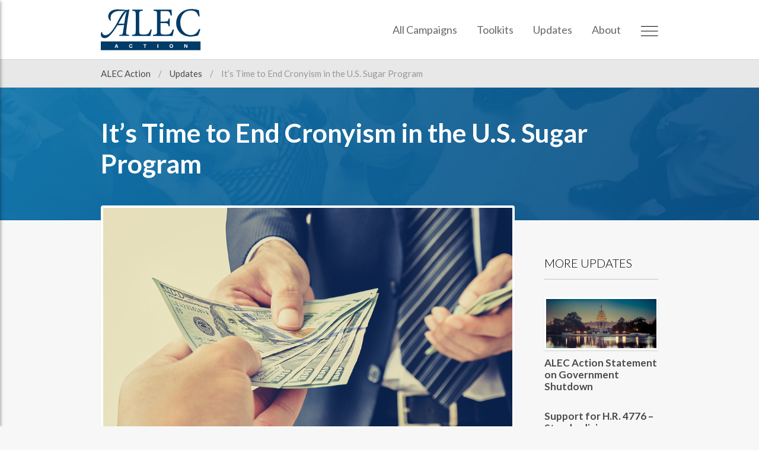

--- FILE ---
content_type: text/html; charset=UTF-8
request_url: https://www.alecaction.org/update/its-time-to-end-cronyism-in-the-u-s-sugar-program/
body_size: 7450
content:

	<!doctype html>
<!--[if lt IE 7]><html class="no-js ie ie6 lt-ie9 lt-ie8 lt-ie7" lang="en-US"> <![endif]-->
<!--[if IE 7]><html class="no-js ie ie7 lt-ie9 lt-ie8" lang="en-US"> <![endif]-->
<!--[if IE 8]><html class="no-js ie ie8 lt-ie9" lang="en-US"> <![endif]-->
<!--[if gt IE 8]><!--><html class="no-js" lang="en-US"> <!--<![endif]-->
<head>
	<meta charset="UTF-8" />
		<title>
							It&#8217;s Time to End Cronyism in the U.S. Sugar Program - ALEC Action
					</title>
	<meta name="description" content="Taking action on policy">
	<meta http-equiv="Content-Type" content="text/html; charset=UTF-8" />
	<meta http-equiv="X-UA-Compatible" content="IE=edge,chrome=1">
	<meta name="viewport" content="width=device-width, initial-scale=1.0">
	<link rel="pingback" href="https://www.alecaction.org/wp/xmlrpc.php" />

	
	<!-- Google Fonts -->
	<link href="https://fonts.googleapis.com/css?family=Lato:300,400,400i,700" rel="stylesheet">

	<meta name='robots' content='max-image-preview:large' />

<!-- Google Tag Manager for WordPress by gtm4wp.com -->
<script data-cfasync="false" data-pagespeed-no-defer>
	var gtm4wp_datalayer_name = "dataLayer";
	var dataLayer = dataLayer || [];
</script>
<!-- End Google Tag Manager for WordPress by gtm4wp.com --><link rel='stylesheet' id='wp-block-library-css' href='https://www.alecaction.org/wp/wp-includes/css/dist/block-library/style.min.css?ver=6.4.7' type='text/css' media='all' />
<style id='classic-theme-styles-inline-css' type='text/css'>
/*! This file is auto-generated */
.wp-block-button__link{color:#fff;background-color:#32373c;border-radius:9999px;box-shadow:none;text-decoration:none;padding:calc(.667em + 2px) calc(1.333em + 2px);font-size:1.125em}.wp-block-file__button{background:#32373c;color:#fff;text-decoration:none}
</style>
<style id='global-styles-inline-css' type='text/css'>
body{--wp--preset--color--black: #000000;--wp--preset--color--cyan-bluish-gray: #abb8c3;--wp--preset--color--white: #ffffff;--wp--preset--color--pale-pink: #f78da7;--wp--preset--color--vivid-red: #cf2e2e;--wp--preset--color--luminous-vivid-orange: #ff6900;--wp--preset--color--luminous-vivid-amber: #fcb900;--wp--preset--color--light-green-cyan: #7bdcb5;--wp--preset--color--vivid-green-cyan: #00d084;--wp--preset--color--pale-cyan-blue: #8ed1fc;--wp--preset--color--vivid-cyan-blue: #0693e3;--wp--preset--color--vivid-purple: #9b51e0;--wp--preset--gradient--vivid-cyan-blue-to-vivid-purple: linear-gradient(135deg,rgba(6,147,227,1) 0%,rgb(155,81,224) 100%);--wp--preset--gradient--light-green-cyan-to-vivid-green-cyan: linear-gradient(135deg,rgb(122,220,180) 0%,rgb(0,208,130) 100%);--wp--preset--gradient--luminous-vivid-amber-to-luminous-vivid-orange: linear-gradient(135deg,rgba(252,185,0,1) 0%,rgba(255,105,0,1) 100%);--wp--preset--gradient--luminous-vivid-orange-to-vivid-red: linear-gradient(135deg,rgba(255,105,0,1) 0%,rgb(207,46,46) 100%);--wp--preset--gradient--very-light-gray-to-cyan-bluish-gray: linear-gradient(135deg,rgb(238,238,238) 0%,rgb(169,184,195) 100%);--wp--preset--gradient--cool-to-warm-spectrum: linear-gradient(135deg,rgb(74,234,220) 0%,rgb(151,120,209) 20%,rgb(207,42,186) 40%,rgb(238,44,130) 60%,rgb(251,105,98) 80%,rgb(254,248,76) 100%);--wp--preset--gradient--blush-light-purple: linear-gradient(135deg,rgb(255,206,236) 0%,rgb(152,150,240) 100%);--wp--preset--gradient--blush-bordeaux: linear-gradient(135deg,rgb(254,205,165) 0%,rgb(254,45,45) 50%,rgb(107,0,62) 100%);--wp--preset--gradient--luminous-dusk: linear-gradient(135deg,rgb(255,203,112) 0%,rgb(199,81,192) 50%,rgb(65,88,208) 100%);--wp--preset--gradient--pale-ocean: linear-gradient(135deg,rgb(255,245,203) 0%,rgb(182,227,212) 50%,rgb(51,167,181) 100%);--wp--preset--gradient--electric-grass: linear-gradient(135deg,rgb(202,248,128) 0%,rgb(113,206,126) 100%);--wp--preset--gradient--midnight: linear-gradient(135deg,rgb(2,3,129) 0%,rgb(40,116,252) 100%);--wp--preset--font-size--small: 13px;--wp--preset--font-size--medium: 20px;--wp--preset--font-size--large: 36px;--wp--preset--font-size--x-large: 42px;--wp--preset--spacing--20: 0.44rem;--wp--preset--spacing--30: 0.67rem;--wp--preset--spacing--40: 1rem;--wp--preset--spacing--50: 1.5rem;--wp--preset--spacing--60: 2.25rem;--wp--preset--spacing--70: 3.38rem;--wp--preset--spacing--80: 5.06rem;--wp--preset--shadow--natural: 6px 6px 9px rgba(0, 0, 0, 0.2);--wp--preset--shadow--deep: 12px 12px 50px rgba(0, 0, 0, 0.4);--wp--preset--shadow--sharp: 6px 6px 0px rgba(0, 0, 0, 0.2);--wp--preset--shadow--outlined: 6px 6px 0px -3px rgba(255, 255, 255, 1), 6px 6px rgba(0, 0, 0, 1);--wp--preset--shadow--crisp: 6px 6px 0px rgba(0, 0, 0, 1);}:where(.is-layout-flex){gap: 0.5em;}:where(.is-layout-grid){gap: 0.5em;}body .is-layout-flow > .alignleft{float: left;margin-inline-start: 0;margin-inline-end: 2em;}body .is-layout-flow > .alignright{float: right;margin-inline-start: 2em;margin-inline-end: 0;}body .is-layout-flow > .aligncenter{margin-left: auto !important;margin-right: auto !important;}body .is-layout-constrained > .alignleft{float: left;margin-inline-start: 0;margin-inline-end: 2em;}body .is-layout-constrained > .alignright{float: right;margin-inline-start: 2em;margin-inline-end: 0;}body .is-layout-constrained > .aligncenter{margin-left: auto !important;margin-right: auto !important;}body .is-layout-constrained > :where(:not(.alignleft):not(.alignright):not(.alignfull)){max-width: var(--wp--style--global--content-size);margin-left: auto !important;margin-right: auto !important;}body .is-layout-constrained > .alignwide{max-width: var(--wp--style--global--wide-size);}body .is-layout-flex{display: flex;}body .is-layout-flex{flex-wrap: wrap;align-items: center;}body .is-layout-flex > *{margin: 0;}body .is-layout-grid{display: grid;}body .is-layout-grid > *{margin: 0;}:where(.wp-block-columns.is-layout-flex){gap: 2em;}:where(.wp-block-columns.is-layout-grid){gap: 2em;}:where(.wp-block-post-template.is-layout-flex){gap: 1.25em;}:where(.wp-block-post-template.is-layout-grid){gap: 1.25em;}.has-black-color{color: var(--wp--preset--color--black) !important;}.has-cyan-bluish-gray-color{color: var(--wp--preset--color--cyan-bluish-gray) !important;}.has-white-color{color: var(--wp--preset--color--white) !important;}.has-pale-pink-color{color: var(--wp--preset--color--pale-pink) !important;}.has-vivid-red-color{color: var(--wp--preset--color--vivid-red) !important;}.has-luminous-vivid-orange-color{color: var(--wp--preset--color--luminous-vivid-orange) !important;}.has-luminous-vivid-amber-color{color: var(--wp--preset--color--luminous-vivid-amber) !important;}.has-light-green-cyan-color{color: var(--wp--preset--color--light-green-cyan) !important;}.has-vivid-green-cyan-color{color: var(--wp--preset--color--vivid-green-cyan) !important;}.has-pale-cyan-blue-color{color: var(--wp--preset--color--pale-cyan-blue) !important;}.has-vivid-cyan-blue-color{color: var(--wp--preset--color--vivid-cyan-blue) !important;}.has-vivid-purple-color{color: var(--wp--preset--color--vivid-purple) !important;}.has-black-background-color{background-color: var(--wp--preset--color--black) !important;}.has-cyan-bluish-gray-background-color{background-color: var(--wp--preset--color--cyan-bluish-gray) !important;}.has-white-background-color{background-color: var(--wp--preset--color--white) !important;}.has-pale-pink-background-color{background-color: var(--wp--preset--color--pale-pink) !important;}.has-vivid-red-background-color{background-color: var(--wp--preset--color--vivid-red) !important;}.has-luminous-vivid-orange-background-color{background-color: var(--wp--preset--color--luminous-vivid-orange) !important;}.has-luminous-vivid-amber-background-color{background-color: var(--wp--preset--color--luminous-vivid-amber) !important;}.has-light-green-cyan-background-color{background-color: var(--wp--preset--color--light-green-cyan) !important;}.has-vivid-green-cyan-background-color{background-color: var(--wp--preset--color--vivid-green-cyan) !important;}.has-pale-cyan-blue-background-color{background-color: var(--wp--preset--color--pale-cyan-blue) !important;}.has-vivid-cyan-blue-background-color{background-color: var(--wp--preset--color--vivid-cyan-blue) !important;}.has-vivid-purple-background-color{background-color: var(--wp--preset--color--vivid-purple) !important;}.has-black-border-color{border-color: var(--wp--preset--color--black) !important;}.has-cyan-bluish-gray-border-color{border-color: var(--wp--preset--color--cyan-bluish-gray) !important;}.has-white-border-color{border-color: var(--wp--preset--color--white) !important;}.has-pale-pink-border-color{border-color: var(--wp--preset--color--pale-pink) !important;}.has-vivid-red-border-color{border-color: var(--wp--preset--color--vivid-red) !important;}.has-luminous-vivid-orange-border-color{border-color: var(--wp--preset--color--luminous-vivid-orange) !important;}.has-luminous-vivid-amber-border-color{border-color: var(--wp--preset--color--luminous-vivid-amber) !important;}.has-light-green-cyan-border-color{border-color: var(--wp--preset--color--light-green-cyan) !important;}.has-vivid-green-cyan-border-color{border-color: var(--wp--preset--color--vivid-green-cyan) !important;}.has-pale-cyan-blue-border-color{border-color: var(--wp--preset--color--pale-cyan-blue) !important;}.has-vivid-cyan-blue-border-color{border-color: var(--wp--preset--color--vivid-cyan-blue) !important;}.has-vivid-purple-border-color{border-color: var(--wp--preset--color--vivid-purple) !important;}.has-vivid-cyan-blue-to-vivid-purple-gradient-background{background: var(--wp--preset--gradient--vivid-cyan-blue-to-vivid-purple) !important;}.has-light-green-cyan-to-vivid-green-cyan-gradient-background{background: var(--wp--preset--gradient--light-green-cyan-to-vivid-green-cyan) !important;}.has-luminous-vivid-amber-to-luminous-vivid-orange-gradient-background{background: var(--wp--preset--gradient--luminous-vivid-amber-to-luminous-vivid-orange) !important;}.has-luminous-vivid-orange-to-vivid-red-gradient-background{background: var(--wp--preset--gradient--luminous-vivid-orange-to-vivid-red) !important;}.has-very-light-gray-to-cyan-bluish-gray-gradient-background{background: var(--wp--preset--gradient--very-light-gray-to-cyan-bluish-gray) !important;}.has-cool-to-warm-spectrum-gradient-background{background: var(--wp--preset--gradient--cool-to-warm-spectrum) !important;}.has-blush-light-purple-gradient-background{background: var(--wp--preset--gradient--blush-light-purple) !important;}.has-blush-bordeaux-gradient-background{background: var(--wp--preset--gradient--blush-bordeaux) !important;}.has-luminous-dusk-gradient-background{background: var(--wp--preset--gradient--luminous-dusk) !important;}.has-pale-ocean-gradient-background{background: var(--wp--preset--gradient--pale-ocean) !important;}.has-electric-grass-gradient-background{background: var(--wp--preset--gradient--electric-grass) !important;}.has-midnight-gradient-background{background: var(--wp--preset--gradient--midnight) !important;}.has-small-font-size{font-size: var(--wp--preset--font-size--small) !important;}.has-medium-font-size{font-size: var(--wp--preset--font-size--medium) !important;}.has-large-font-size{font-size: var(--wp--preset--font-size--large) !important;}.has-x-large-font-size{font-size: var(--wp--preset--font-size--x-large) !important;}
.wp-block-navigation a:where(:not(.wp-element-button)){color: inherit;}
:where(.wp-block-post-template.is-layout-flex){gap: 1.25em;}:where(.wp-block-post-template.is-layout-grid){gap: 1.25em;}
:where(.wp-block-columns.is-layout-flex){gap: 2em;}:where(.wp-block-columns.is-layout-grid){gap: 2em;}
.wp-block-pullquote{font-size: 1.5em;line-height: 1.6;}
</style>
<link rel='stylesheet' id='main-css' href='https://www.alecaction.org/app/themes/alecaction/theme_dist/main.css?ver=6.4.7' type='text/css' media='all' />
<link rel="canonical" href="https://www.alecaction.org/update/its-time-to-end-cronyism-in-the-u-s-sugar-program/" />
<link rel='shortlink' href='https://www.alecaction.org/?p=626' />
<link rel="alternate" type="application/json+oembed" href="https://www.alecaction.org/wp-json/oembed/1.0/embed?url=https%3A%2F%2Fwww.alecaction.org%2Fupdate%2Fits-time-to-end-cronyism-in-the-u-s-sugar-program%2F" />
<link rel="alternate" type="text/xml+oembed" href="https://www.alecaction.org/wp-json/oembed/1.0/embed?url=https%3A%2F%2Fwww.alecaction.org%2Fupdate%2Fits-time-to-end-cronyism-in-the-u-s-sugar-program%2F&#038;format=xml" />

<!-- Google Tag Manager for WordPress by gtm4wp.com -->
<!-- GTM Container placement set to automatic -->
<script data-cfasync="false" data-pagespeed-no-defer>
	var dataLayer_content = {"pagePostType":"update","pagePostType2":"single-update"};
	dataLayer.push( dataLayer_content );
</script>
<script data-cfasync="false" data-pagespeed-no-defer>
(function(w,d,s,l,i){w[l]=w[l]||[];w[l].push({'gtm.start':
new Date().getTime(),event:'gtm.js'});var f=d.getElementsByTagName(s)[0],
j=d.createElement(s),dl=l!='dataLayer'?'&l='+l:'';j.async=true;j.src=
'//www.googletagmanager.com/gtm.js?id='+i+dl;f.parentNode.insertBefore(j,f);
})(window,document,'script','dataLayer','GTM-N9F5V4GK');
</script>
<!-- End Google Tag Manager for WordPress by gtm4wp.com -->

		
			<!-- Open Graph -->
	<meta property="og:title" content="It&#x2019;s&#x20;Time&#x20;to&#x20;End&#x20;Cronyism&#x20;in&#x20;the&#x20;U.S.&#x20;Sugar&#x20;Program">
	<meta property="og:url" content="https&#x3A;&#x2F;&#x2F;www.alecaction.org&#x2F;update&#x2F;its-time-to-end-cronyism-in-the-u-s-sugar-program&#x2F;">
	<meta property="og:type" content="website">
	<meta property="og:description" content="Dear&#x20;Senators&#x20;and&#x20;Representatives,&#x20;On&#x20;behalf&#x20;of&#x20;the&#x20;undersigned&#x20;organizations&#x20;and&#x20;our&#x20;millions&#x20;of&#x20;members&#x20;across&#x20;the&#x20;country,&#x20;we&#x20;urge&#x20;you&#x20;to&#x20;support&#x20;S.&#x20;2086&#x20;and&#x20;H.R.&#x20;4265,&#x20;the&#x20;Sugar&#x20;Policy&#x20;Modernization&#x20;Act&#x20;of&#x20;2017.&#x20;This&#x20;legislation&#x20;is&#x20;crucial&#x20;for&amp;hellip&#x3B;">
	<meta property="og:image" content="https&#x3A;&#x2F;&#x2F;www.alecaction.org&#x2F;app&#x2F;uploads&#x2F;2018&#x2F;02&#x2F;shutterstock_255951103.jpg">
	
	
	    <!-- Crowdskout -->
    <script>
      (function(l,o,v,e,d) {
        l.cs=l.cs || function() {cs.q.push(arguments);};
        cs.q=cs.q||[];cs.apiUrl=d;cs('pageView');
        l.sourceId = 988;l.clientId = 220;l.organizationId = 104179;
        var a=o.getElementsByTagName(v)[0];var b=o.createElement(v);b.src=e+'/analytics.js';a.parentNode.insertBefore(b,a);
      })(window, document, 'script', '//s.crowdskout.com','https://a.crowdskout.com');
    </script>

	</head>


	<body class="update-template-default single single-update postid-626" data-template="base.twig">

		<div class="c-mobile-drawer" id="mobileDrawer">

	<nav class="c-mobile-menu" id="mobileMenu" aria-hidden="true">

		<button class="c-mobile-menu__close" id="mobileMenuClose" aria-controls="mobileMenu">
			<img src="https://www.alecaction.org/app/themes/alecaction/assets/img/close-menu-button-icon.svg" alt="Close menu button icon">
		</button>

		<div class="c-mobile-menu__logo">
			<a href="/">
				<img src="https://www.alecaction.org/app/themes/alecaction/assets/img/alec-action-logo-bw.svg" alt="ALEC Action Logo">
			</a>
		</div><!-- /.c-mobile-menu__logo -->

		
			<ul class="c-mobile-menu__list">

				
					<li class="c-mobile-menu__item  menu-item menu-item-type-post_type menu-item-object-page menu-item-29">

						<a class="c-mobile-menu__link" href="https://www.alecaction.org/all-campaigns/">
							All Campaigns
						</a>

					</li>

				
					<li class="c-mobile-menu__item  menu-item menu-item-type-taxonomy menu-item-object-category menu-item-394">

						<a class="c-mobile-menu__link" href="https://www.alecaction.org/category/toolkit/">
							Toolkits
						</a>

					</li>

				
					<li class="c-mobile-menu__item  menu-item menu-item-type-custom menu-item-object-custom menu-item-74">

						<a class="c-mobile-menu__link" href="/update/">
							Updates
						</a>

					</li>

				
					<li class="c-mobile-menu__item  menu-item menu-item-type-post_type menu-item-object-page menu-item-73">

						<a class="c-mobile-menu__link" href="https://www.alecaction.org/about-alec-action/">
							About
						</a>

					</li>

				
			</ul>

		
		<form class="c-mobile-menu__search" method="GET" action="https://www.alecaction.org">
			<div class="form-group">
				<input class="form-control c-mobile-menu__search-input" type="text" name="s" placeholder="Search">
			</div><!-- /.form-group -->
			<button class="sr-only" type="submit">Search</button>
		</form>

	</nav>

</div>

					<header class="c-main-header" id="main-header">

	<div class="container-fluid">

		<div class="row">

			<div class="col-sm-4 col-xs-9">

				<a href="https://www.alecaction.org" rel="home">
					<img class="c-main-header__logo" src="https://www.alecaction.org/app/themes/alecaction/assets/img/alec-action-logo.svg" alt="ALEC Action logo" role="banner">
				</a>

			</div><!-- /.col-md-3 -->

			<div class="col-sm-8 col-xs-3">

									<nav class="c-main-menu" role="navigation">
						<ul class="c-main-menu__list">

							<!-- Standard Menu -->
															<li class="c-main-menu__item  menu-item menu-item-type-post_type menu-item-object-page menu-item-29 hidden-xs">
									<a class="c-main-menu__link" href="https://www.alecaction.org/all-campaigns/">
										All Campaigns
									</a>
								</li>
															<li class="c-main-menu__item  menu-item menu-item-type-taxonomy menu-item-object-category menu-item-394 hidden-xs">
									<a class="c-main-menu__link" href="https://www.alecaction.org/category/toolkit/">
										Toolkits
									</a>
								</li>
															<li class="c-main-menu__item  menu-item menu-item-type-custom menu-item-object-custom menu-item-74 hidden-xs">
									<a class="c-main-menu__link" href="/update/">
										Updates
									</a>
								</li>
															<li class="c-main-menu__item  menu-item menu-item-type-post_type menu-item-object-page menu-item-73 hidden-xs">
									<a class="c-main-menu__link" href="https://www.alecaction.org/about-alec-action/">
										About
									</a>
								</li>
							
							<!-- Expanded Menu Button -->
							<li class="c-main-menu__item c-main-menu__menu-button-item">
								<a href="#" class="c-main-menu__link c-mobile-trigger" id="mobileTrigger" aria-controls="mobileMenu">
									<img src="https://www.alecaction.org/app/themes/alecaction/assets/img/menu-button-icon.svg" alt="Menu Icon">
								</a>
							</li>

						</ul>
					</nav><!-- /.main-header__nav -->
				

			</div><!-- /.col-md-9 -->

		</div><!-- /.row -->

	</div><!-- /.container-fluid -->

</header><!-- /#main-header.c-main-header -->		
		<main id="main" role="main" class="main">

			
	
		
			<div class="c-breadcrumbs hidden-xs">

	<div class="container-fluid">

		<ul class="c-breadcrumbs__list">

			
				<li class="c-breadcrumbs__item">

											<a href="https://www.alecaction.org" class="c-breadcrumbs__link">
							ALEC Action
						</a>
					
				</li>

			
				<li class="c-breadcrumbs__item">

											<a href="https://www.alecaction.org/update/" class="c-breadcrumbs__link">
							Updates
						</a>
					
				</li>

			
				<li class="c-breadcrumbs__item">

											It&#8217;s Time to End Cronyism in the U.S. Sugar Program
					
				</li>

			
		</ul>

	</div>

</div>
		
	
	
		<div class="c-hero c-hero--single c-section--tight">

			<div class="container-fluid">

				<div class="c-hero__content c-hero__content--single c-hero__content--with-thumbnail">

					<h1 class="c-hero__title c-hero__title--single">
						It&#8217;s Time to End Cronyism in the U.S. Sugar Program
					</h1>

					
				</div><!-- /.c-single__hero__content -->

			</div>

		</div>

	
	
		<div class="c-section c-section--single">

			<div class="container-fluid">

				<div class="row">

					<div class="col-md-9">

						
							<div class="c-single-image">

								<img class="c-single-image__img" src="https://www.alecaction.org/app/uploads/2018/02/shutterstock_255951103.jpg" alt="Featured Image">

								
							</div><!-- /.c-single-image -->

						
						<div class="row">

							<div class="col-sm-1">

								
<ul class="c-single-shares ">

			<li class="c-single-shares__link facebook">
			<a href="https://www.facebook.com/sharer/sharer.php?u=https%3A%2F%2Fwww.alecaction.org%2Fupdate%2Fits-time-to-end-cronyism-in-the-u-s-sugar-program%2F" onclick="window.open(this.href, '_blank', 'location=yes,height=570,width=520,scrollbars=yes,status=yes'); return false;">
				<span class="fa-stack fa-lg">
					<i class="fa fa-circle fa-stack-2x"></i>
					<i class="fa fa-facebook fa-stack-1x fa-inverse"></i>
				</span>
			</a>
		</li><!-- /.c-single-shares__link facebook -->
	
			<li class="c-single-shares__link twitter">
			<a href="https://twitter.com/intent/tweet?text=It%27s%20Time%20to%20End%20Cronyism%20in%20the%20U.S.%20Sugar%20Program&url=https%3A%2F%2Fwww.alecaction.org%2Fupdate%2Fits-time-to-end-cronyism-in-the-u-s-sugar-program%2F" onclick="window.open(this.href, '_blank', 'location=yes,height=570,width=520,scrollbars=yes,status=yes'); return false;">
				<span class="fa-stack fa-lg">
					<i class="fa fa-circle fa-stack-2x"></i>
					<i class="fa fa-twitter fa-stack-1x fa-inverse"></i>
				</span>
			</a>
		</li><!-- /.c-single-shares__link facebook -->
	
			<li class="c-single-shares__link email">
			<a href="mailto:?subject=It%27s%20Time%20to%20End%20Cronyism%20in%20the%20U.S.%20Sugar%20Program&body=Check%20it%20out%3A%20https%3A%2F%2Fwww.alecaction.org%2Fupdate%2Fits-time-to-end-cronyism-in-the-u-s-sugar-program%2F">
				<span class="fa-stack fa-lg">
					<i class="fa fa-circle fa-stack-2x"></i>
					<i class="fa fa-envelope fa-stack-1x fa-inverse"></i>
				</span>
			</a>
		</li><!-- /.c-single-shares__link facebook -->
	
</ul><!-- /.c-single-shares -->
							</div><!-- /.col-sm-2 -->

							<div class="col-sm-11">

								
									<div class="c-single-meta">

										February 21, 2018 4:22 pm

									</div><!-- /.c-single-meta -->

									<div class="c-the-content">
										<p>Dear Senators and Representatives,</p>
<p>On behalf of the undersigned organizations and our millions of members across the country, we urge you to support S. 2086 and H.R. 4265, the Sugar Policy Modernization Act of 2017. This legislation is crucial for achieving necessary and substantive reform of the sugar program.</p>
<p>The U.S. sugar program, enacted in 1934, is an outdated, Soviet-style command-and-control scheme that uses import quotas, loans, marketing allotments, price supports, and tariffs to artificially inflate the price of sugar. The federal government establishes a minimum price for sugar in the U.S., which averages roughly double the world price. The government also imposes marketing controls, limiting how much sugar processors are allowed to sell. These allotments are enforced and administered by a small cartel of sugar processors.</p>
<p>The sugar program is a hidden expense that costs small businesses and consumers $2.4 – $4 billion each year, according to the American Enterprise Institute. Furthermore, according to the Census Bureau, the program killed about 123,000 jobs between 1997 and 2015. And the Department of Commerce estimated that for every sugar-producing job protected through high U.S. sugar prices, about three manufacturing jobs are lost.</p>
<p>The Sugar Modernization Act of 2017 will create an adequate supply of sugar based on fairness and competitiveness for everyone in the supply chain from the farm to the retail shelf. The bill will not hurt sugar farmers. It will reform the burdensome, restrictive regulations on sugar imports and eliminate market allotments, both of which have hampered domestic production, stifled international trade, and benefited a few wealthy sugar processors. This legislation also ensures there will be no costs to taxpayers by eliminating a subsidy that requires the federal government to sell sugar at a net loss to ethanol companies after sugar prices fall below guaranteed levels.</p>
<p>S. 2086 and H.R. 4265 provide the necessary, market-oriented changes that will bring American sugar policy into the twenty-first century. We urge you to support this legislation, because reforming the sugar program will benefit consumers, food manufacturers, taxpayers, and the economy.</p>
<p>Sincerely,</p>
<p>Lisa B. Nelson<br />
CEO, ALEC Action</p>
<p>Tom Schatz<br />
President, CCAGW</p>
<p>Adam Brandon<br />
President, FreedomWorks</p>
<p>Grover Norquist<br />
President, Americans for Tax Reform</p>
<p>Pete Sepp<br />
President, National Taxpayers Union</p>
<p>Heather R. Higgins<br />
President and CEO, Independent Women&#8217;s Voice</p>
<p>Eli Lehrer<br />
President, R Street Institute</p>
<p>Phil Kerpen<br />
President, American Commitment</p>
<p>Jeffrey Mazzella<br />
President, Center for Individual Freedom</p>
<p>David Williams<br />
President, Taxpayers Protection Alliance</p>
<p>Iain Murray<br />
Vice President for Strategy, Competitive Enterprise Institute</p>
<p>Dee Stewart<br />
President, Center for Innovation and Free Enterprise</p>
<p>David McIntosh<br />
President, Club for Growth</p>
<p>Olivia Grady<br />
Senior Fellow, Center for Worker Freedom</p>
<p>Brent Wm. Gardner<br />
Chief Government Affairs Officer, Americans for Prosperity</p>
<p>Ryan Alexander<br />
President, Taxpayers for Common Sense</p>
<p>Jonathan Bydlak<br />
President, Coalition to Reduce Spending</p>
<p>Sara Croom<br />
Executive Director, Trade Alliance to Promote Prosperity</p>
<p>Michael A. Needham<br />
CEO, Heritage Action</p>
<p>Andrew F. Quinlan<br />
President, Center for Freedom and Prosperity</p>
<p>Jim Schaffer<br />
Executive Director, Public Policy Foundation of West Virginia</p>
<p>Paul J. Gessing<br />
President, Rio Grande Foundation</p>
<p>Matt Kibbe<br />
President &amp; CCO, Free the People</p>

									</div>

								
								
	
	
		
<div class="c-campaign-tags c-single-tags">

	<i class="fa fa-tag"></i> &nbsp;&nbsp;

	<ul class="c-campaign-tags__list">

		
			<li class="c-campaign-tags__item">

				<a href="https://www.alecaction.org/tag/price-supports/" class="c-campaign-tags__link">
					Price Supports
				</a>

			</li>

		
			<li class="c-campaign-tags__item">

				<a href="https://www.alecaction.org/tag/quotas/" class="c-campaign-tags__link">
					Quotas
				</a>

			</li>

		
			<li class="c-campaign-tags__item">

				<a href="https://www.alecaction.org/tag/subsidy/" class="c-campaign-tags__link">
					Subsidy
				</a>

			</li>

		
			<li class="c-campaign-tags__item">

				<a href="https://www.alecaction.org/tag/sugar/" class="c-campaign-tags__link">
					Sugar
				</a>

			</li>

		
			<li class="c-campaign-tags__item">

				<a href="https://www.alecaction.org/tag/sugar-program/" class="c-campaign-tags__link">
					Sugar Program
				</a>

			</li>

		
			<li class="c-campaign-tags__item">

				<a href="https://www.alecaction.org/tag/tariffs/" class="c-campaign-tags__link">
					Tariffs
				</a>

			</li>

		
			<li class="c-campaign-tags__item">

				<a href="https://www.alecaction.org/tag/taxpayers/" class="c-campaign-tags__link">
					Taxpayers
				</a>

			</li>

		
	</ul>

</div>
	

							</div><!-- /.col-sm-11 -->

						</div><!-- /.row -->

					</div><!-- /.col-md-8 -->

					<div class="col-md-3">

						
							
								<div class="c-sidebar c-sidebar--single">

									
										<div class="c-sidebar-posts c-sidebar__module">

											<h3 class="c-sidebar__heading c-underline-heading">
												More Updates
											</h3><!-- /.c-sidebar__heading -->

											<ul class="c-sidebar-posts__list">

												
													
<li class="c-sidebar-posts__item ">

			<a href="https://www.alecaction.org/update/alec-action-statement-on-government-shutdown/">
			<img src="https://www.alecaction.org/app/uploads/2023/04/shutterstock_1540550600.jpg" alt="Thumbnail for ALEC&#x20;Action&#x20;Statement&#x20;on&#x20;Government&#x20;Shutdown" class="c-sidebar-posts__img">
		</a>
	
	<h5 class="c-sidebar-posts__title">
		<a href="https://www.alecaction.org/update/alec-action-statement-on-government-shutdown/">
			ALEC Action Statement on Government Shutdown
		</a>
	</h5>

</li>
												
												
													
<li class="c-sidebar-posts__item ">

	
	<h5 class="c-sidebar-posts__title">
		<a href="https://www.alecaction.org/update/support-for-h-r-4776-standardizing-permitting-and-expediting-economic-development-speed-act/">
			Support for H.R. 4776 – Standardizing Permitting and Expediting Economic Development (SPEED) Act
		</a>
	</h5>

</li>
												
													
<li class="c-sidebar-posts__item ">

	
	<h5 class="c-sidebar-posts__title">
		<a href="https://www.alecaction.org/update/alec-action-urges-passage-of-the-one-big-beautiful-bill/">
			ALEC Action Urges Passage of the One, Big, Beautiful Bill
		</a>
	</h5>

</li>
												
											</ul>

										</div>

									
									
										<div class="c-sidebar__module">

											<h3 class="c-sidebar__heading c-underline-heading">
												Categories
											</h3><!-- /.c-sidebar__heading -->

											<ul class="c-sidebar-terms__list">

												
													<li class="c-sidebar-terms__item">
														<h5 class="c-sidebar-terms__title">
															<a href="https://www.alecaction.org/category/coalition-letter/">
																Coalition Letter
															</a>
														</h5>
													</li>

												
											</ul>

										</div><!-- /.c-sidebar__module -->

									
								</div>

							
						
					</div><!-- /.col-md-4 -->

				</div><!-- /.row -->

			</div><!-- /.container-fluid -->

		</div>

	

		</main>

		
			<footer class="c-main-footer" id="main-footer">

	<!-- Email Signup -->
	<div class="c-section c-email-signup-bar">

		<div class="container-fluid">

			<h4 class="c-email-signup-bar__heading">
				Keep up-to-date on the latest campaigns &amp; news
			</h4>

			<form method="POST" class="form-inline newsletter-form c-email-signup-bar__form js-newsletter-footer-form" >

	<input type="hidden" name="form_title" value="Newsletter Signup">

	<div class="honeypot visually-hidden hidden">
		<label for="username">If you see this, do not fill it out. Only bots should see this.</label>
		<input type="text" name="username" id="username" />
	</div><!-- /.honeypot -->

	<div class="form-group">
		<label for="email" class="sr-only">Email*</label>
		<input required data-msg-required="We require your email address" data-msg-email="Please enter a valid email address" data-rule-minlength="2" class="form-control newsletter-form__input" id="email" maxlength="80" name="email" type="email" placeholder="Email Address*" />
	</div><!-- /.form-group -->

	<div class="form-group">
		<label for="zip" class="sr-only">ZIP Code*</label>
		<input required data-msg="We require your zip code" data-msg-minlength="Zip codes should be at least 5 digits" data-msg-maxlength="Zip codes should be 9 digits or less" data-msg-digits="Zip code must be in digits only" data-rule-minlength="5" data-rule-maxlength="9" data-rule-digits="true" class="form-control newsletter-form__input" id="zip" name="zip" type="text" placeholder="Zip Code*" />
	</div><!-- /.form-group -->

	<div class="form-group">
		<button class="newsletter-form__btn c-button c-button--white" type="submit">Submit</button>
	</div><!-- /.form-group -->

</form>

<div class="c-validation-errors">
	<ul></ul>
</div><!-- /.newsletter-form__errors -->
		</div>

	</div>

	<div class="c-main-footer__bottom">

		<div class="container-fluid">

			&copy; 2026 ALEC Action. All Rights Reserved.

		</div><!-- /.container -->

	</div>


</footer>
			<div class="c-newsletter-bar js-newsletter-bar hidden-print">

	<button class="close c-newsletter-bar__close js-newsletter-popup-close" aria-label="Close">
		<span class="sr-only">Close</span>
		<i class="fa fa-close" aria-hidden="true"></i>
	</button>

	<div class="container-fluid">

		<h3 class="c-newsletter-bar__title">Keep up-to-date on the latest campaigns & news</h3><!-- /.newsletter-bar__title -->

		<form method="POST" class="form-inline newsletter-form c-newsletter-bar__form js-newsletter-bar-form" >

	<input type="hidden" name="form_title" value="Newsletter Signup">

	<div class="honeypot visually-hidden hidden">
		<label for="username">If you see this, do not fill it out. Only bots should see this.</label>
		<input type="text" name="username" id="username" />
	</div><!-- /.honeypot -->

	<div class="form-group">
		<label for="email" class="sr-only">Email*</label>
		<input required data-msg-required="We require your email address" data-msg-email="Please enter a valid email address" data-rule-minlength="2" class="form-control newsletter-form__input" id="email" maxlength="80" name="email" type="email" placeholder="Email Address*" />
	</div><!-- /.form-group -->

	<div class="form-group">
		<label for="zip" class="sr-only">ZIP Code*</label>
		<input required data-msg="We require your zip code" data-msg-minlength="Zip codes should be at least 5 digits" data-msg-maxlength="Zip codes should be 9 digits or less" data-msg-digits="Zip code must be in digits only" data-rule-minlength="5" data-rule-maxlength="9" data-rule-digits="true" class="form-control newsletter-form__input" id="zip" name="zip" type="text" placeholder="Zip Code*" />
	</div><!-- /.form-group -->

	<div class="form-group">
		<button class="newsletter-form__btn c-button c-button--white" type="submit">Submit</button>
	</div><!-- /.form-group -->

</form>

<div class="c-validation-errors">
	<ul></ul>
</div><!-- /.newsletter-form__errors -->
	</div><!-- /.container-fluid -->

</div><!-- /.newsletter-bar hidden-print -->
			<script type="text/javascript" src="https://www.alecaction.org/app/themes/alecaction/assets/bower_components/jquery/dist/jquery.min.js?ver=3.1.1" id="jquery-js"></script>
<script type="text/javascript" id="main-js-extra">
/* <![CDATA[ */
var wpObject = {"ajaxUrl":"https:\/\/www.alecaction.org\/wp\/wp-admin\/admin-ajax.php","themeDir":"https:\/\/www.alecaction.org\/app\/themes\/alecaction"};
/* ]]> */
</script>
<script type="text/javascript" src="https://www.alecaction.org/app/themes/alecaction/theme_dist/main.js?ver=6.4.7" id="main-js"></script>


		
	</body>
</html>

--- FILE ---
content_type: image/svg+xml
request_url: https://www.alecaction.org/app/themes/alecaction/assets/img/close-menu-button-icon.svg
body_size: -276
content:
<svg width="17" height="17" viewBox="0 0 17 17" xmlns="http://www.w3.org/2000/svg"><title>Artboard</title><g stroke-width="2" stroke="#000" fill="none" fill-rule="evenodd"><path d="M2 14.74L14.74 2M14.74 14.74L2 2"/></g></svg>

--- FILE ---
content_type: image/svg+xml
request_url: https://www.alecaction.org/app/themes/alecaction/assets/img/alec-action-logo-bw.svg
body_size: 1067
content:
<svg width="271" height="112" viewBox="0 0 271 112" xmlns="http://www.w3.org/2000/svg"><title>ALEC Action Logo_Blue</title><g fill="none" fill-rule="evenodd"><path d="M63.05 43.206c-4.518.86-10.764.968-17.98.968-5.596 9.043-10.44 16.044-14.534 21.1-9.257 11.2-15.074 13.783-20.237 13.783-6.892 0-10.232-4.843-10.232-9.797 0-2.906.97-5.277 2.152-6.785.54-.535 1.188-.644 1.188.22.32 3.98 2.258 8.393 9.043 8.393 10.442 0 20.992-13.887 31.328-32.835 4.633-8.508 10.445-20.67 16.907-28.53 1.937-2.263 3.445-3.23 5.167-3.985v-.215c-1.617 0-5.277-.11-10.66-.11-12.058 0-17.98 2.157-22.61 5.817-5.167 4.09-6.135 9.367-6.135 13.347 0 2.8.324 4.74.754 6.246.54 1.4-.863 1.617-2.152.54-3.125-2.692-4.953-6.567-4.953-11.52 0-5.063 2.477-10.016 7.535-13.675 4.524-3.336 11.09-4.844 18.305-4.844 5.058 0 10.335.43 16.147.97 3.875.323 6.46.538 8.614.538 2.366 0 4.738-.864 6.136-1.508l.754.324c-3.12 14.965-6.46 39.51-8.613 57.49-1.078 9.583 0 10.013 4.414 10.66l3.66.645-.54 2.477H49.81l.644-2.477 3.23-.43c4.953-.753 5.707-1.292 6.785-8.722l2.58-18.084zm.43-3.125l2.157-13.78c.535-3.766 2.153-12.918 4.415-19.703h-.216c-8.293 7.97-15.613 22.72-22.288 33.484H63.48zM138.058 55.985c-.656 3.39-2.952 13.776-3.936 17.165H84.596v-3.06c9.184-.657 10.06-1.423 10.06-10.715v-43.73c0-9.294-.657-9.84-9.622-10.497v-3.06h28.534v3.06c-8.636.656-9.62 1.094-9.62 10.496V58.83c0 5.9.546 8.09 2.514 9.182 2.187 1.202 5.904 1.42 10.495 1.42 6.014 0 9.73-.545 12.245-3.39 1.968-2.184 3.936-5.683 5.576-10.712l3.28.655M198.12 55.876c-.655 3.608-2.843 13.885-3.826 17.274h-52.696v-3.06c9.95-.766 10.823-1.64 10.823-10.606V15.972c0-9.73-.873-10.168-9.4-10.824v-3.06h48.76c0 2.732.547 10.166.874 15.742l-3.17.438c-.984-4.592-2.078-6.997-3.5-9.293-1.53-2.406-4.482-3.17-12.353-3.17h-8.308c-3.39 0-3.608.327-3.608 3.498V34.23h10.277c9.95 0 10.496-.875 11.808-8.2h3.17v20.882h-3.17c-1.422-7.762-2.186-8.42-11.698-8.42h-10.386v20.663c0 5.14.656 7.545 2.624 8.857 2.077 1.42 5.903 1.42 11.37 1.42 8.31 0 11.37-.873 13.775-3.715 1.86-2.188 3.936-6.014 5.468-10.278l3.17.436M269.77 55.11c-1.53 5.03-4.262 13.12-6.23 16.838-3.06.655-12.245 2.842-20.117 2.842-27.222 0-39.14-18.805-39.14-36.187 0-23.068 17.712-38.156 42.092-38.156 8.856 0 16.29 2.406 19.35 2.952.876 6.12 1.532 10.604 2.188 16.398l-3.17.875c-2.953-11.59-9.512-16.29-21.32-16.29-18.257 0-27.987 15.415-27.987 32.033 0 20.444 12.026 34.438 28.644 34.438 11.15 0 17.055-6.013 22.52-16.836l3.17 1.093M.068 111.447h270.5v-23.38H.068z" fill="#343434"/><path d="M42.462 97.868h.028l1.26 3.668h-2.59l1.302-3.668zm-4.886 7.53h2.226l.784-2.225h3.738l.756 2.226h2.282l-3.738-9.996H41.37l-3.794 9.995zm48.276-6.635c-.266-2.31-2.128-3.597-4.312-3.597-3.08 0-4.913 2.31-4.913 5.278 0 2.884 1.833 5.193 4.913 5.193 2.464 0 4.172-1.58 4.396-4.087h-2.128c-.168 1.33-.924 2.24-2.268 2.24-1.974 0-2.716-1.68-2.716-3.346 0-1.75.742-3.43 2.716-3.43 1.078 0 2.03.755 2.184 1.75h2.128zm32.625 6.636h2.196v-8.15h2.996v-1.846h-8.19v1.847h2.997v8.15zm35.172 0h2.195v-9.996h-2.196v9.995zm34.72-4.957c0-1.75.744-3.43 2.718-3.43 1.975 0 2.717 1.68 2.717 3.43 0 1.667-.742 3.347-2.717 3.347-1.974 0-2.717-1.68-2.717-3.347zm-2.195 0c0 2.885 1.833 5.194 4.913 5.194s4.913-2.31 4.913-5.194c0-2.968-1.83-5.277-4.912-5.277-3.08 0-4.913 2.31-4.913 5.277zm40.156 4.956h2.057v-6.693h.028l4.16 6.692h2.196v-9.996h-2.055v6.706h-.028l-4.174-6.706h-2.182v9.995z" fill="#FFF"/></g></svg>

--- FILE ---
content_type: image/svg+xml
request_url: https://www.alecaction.org/app/themes/alecaction/assets/img/search-form-icon.svg
body_size: -409
content:
<svg width="21" height="20" viewBox="0 0 21 20" xmlns="http://www.w3.org/2000/svg"><title>Group</title><g transform="matrix(-1 0 0 1 20 1)" stroke="#000" stroke-width="2" fill="none" fill-rule="evenodd"><path d="M17.958 16.972l-5.096-4.99" stroke-linecap="square"/><ellipse cx="7.221" cy="7.071" rx="7.221" ry="7.071"/></g></svg>

--- FILE ---
content_type: image/svg+xml
request_url: https://www.alecaction.org/app/themes/alecaction/assets/img/menu-button-icon.svg
body_size: -511
content:
<svg width="30" height="17" viewBox="0 0 30 17" xmlns="http://www.w3.org/2000/svg"><title>Group 5</title><g stroke="#000" fill="none" fill-rule="evenodd" stroke-linecap="square"><path d="M1.396.5h27.72M1.396 8.5h27.72M1.396 16.5h27.72"/></g></svg>